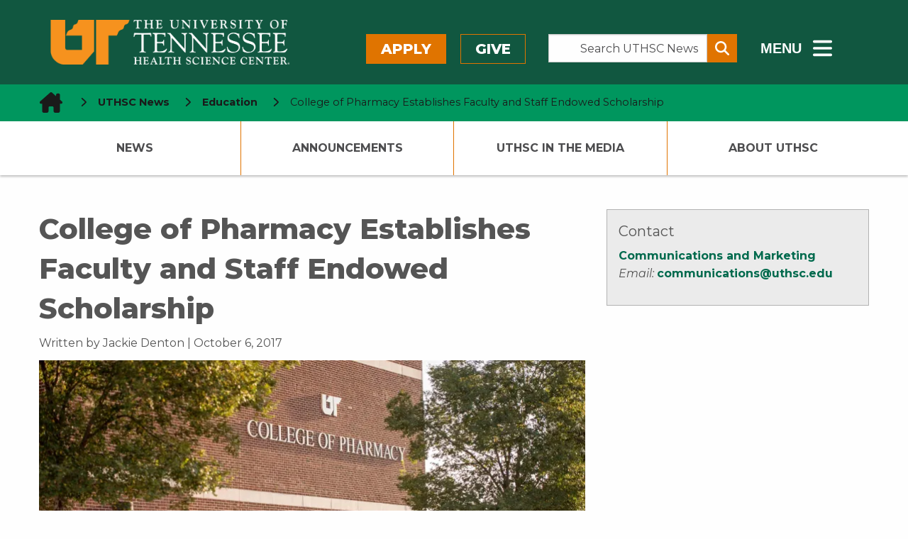

--- FILE ---
content_type: text/css
request_url: https://uthsc.edu/-resources/2015/css/updated-header-footer-styles.css?ver=6.9
body_size: 38969
content:
@charset "UTF-8";
/* CSS Document */
.mb-1{
    margin-bottom: 1rem;
}
.mb-2{
    margin-bottom: 2rem;
}
.mb-3{
    margin-bottom: 3rem;
}
.mb-4{
   margin-bottom: 2rem; 
}
.mb-5{
    margin-bottom: 2rem;
}
.mt-1{
    margin-top: 1rem;
}
.mt-2{
    margin-top: 2rem;
}
.mt-3{
    margin-top: 3rem;
}
.mt-4{
    margin-top: 2rem;
}
.mt-5{
    margin-top: 2rem;
}
.font-lg{
    font-size: 2.75rem;    
    }
.font-xl{
    font-size: 3.625rem;    
    }
.text-white{
    color: #fff;
}
.text-orange{
    color: #e07400;
}
.text-shadow{
   text-shadow: 0px 0px 3px rgba(0,0,0,0.75); 
}
.text-bold{
    font-weight: 700;
}
.text-boldest{
    font-weight: 800;
}
ul.two-column, ul.three-column, ul.four-column {
    list-style: none;
    padding: 0;
}
.text-underline-white:after {
    content: "";
    height: 5px;
    background-color: #fff;
    position: relative;
    left: 0;
    bottom: 0;
    width: 200px;
    display: block;
}
.uthsc-banner .uthsc-logo{
    width: auto;
    max-height: 75px;
    margin: 0;
    display: block;
    }
#mobile-navigation {
    position: absolute;
    bottom: unset;
    top: 18px;
    left: unset;
    right: 15px;
}
#mobile-navigation button{
    box-shadow: none;
    border: none;
    width: 40px;
    height: 40px;
    padding: 0;
    font-size: 2rem;
    background-color: #115740;
    position: relative;
}
.toggle-slide-right{
    background-image: none;
}
.homepage .toggle-slide-left{
    display: none;
}
.toggle-slide-left{
    background-image: none;
    float: none;
    width: 100%;
    margin: 0;
    border: none;
    font-size: 1em;
    font-weight: 700;
}
.hidden-menu-toggle{
    color: #fff;
    font-size: 1.9rem;
    padding-top: 0.25rem;
    cursor: pointer;
    display: none;
}
.hidden-menu-toggle:hover, .hidden-menu-toggle:focus{
    opacity: .8;
}
.d-none{
    display: none;
}
.uthsc-banner {
    background-color: #115740;
    padding: 0;
    position: relative;
    z-index: 1;
}
.uthsc-banner .top-menu-buttons{
    text-align: right;
    display: none;
}
.uthsc-banner .button{
    color: #fff;
    font-size: 1.25rem;
    font-weight: 800;
    text-transform: uppercase;
    padding: 0.5em 1em;
}
.uthsc-banner .search-form .button{
    padding: 0.25em 1em;
    border: 1px solid #e07400;
}
.in-page-search-bar .search-form .button{
    padding: 1rem;
    border: 1px solid #e07400;
    background-color: #e07400;
    font-size: 1.25rem;
    font-weight: 700;
    line-height: .25;
}
.uthsc-banner .button.orange, .button.orange{
    background-color: #e07400;
    border: 1px solid #e07400;
}
.uthsc-banner .button.orange-outline, .button.orange-outline{
    background-color: #115740;
    border: 1px solid #e07400;
    margin-right: 0;
}
.uthsc-banner .button.orange:hover, .uthsc-banner .button.orange:focus,
.uthsc-banner .search-form .button:hover, .uthsc-banner .search-form .button:focus,
.uthsc-off-canvas-menu .button.orange:hover, .uthsc-off-canvas-menu .button.orange:focus{
    background-color: #115740;
}
.in-page-search-bar .search-form .button:hover, .in-page-search-bar .search-form .button:focus{
    background-color: #115740;
    border-color: #115740;
}
.uthsc-banner .button.orange-outline:hover, .uthsc-banner .button.orange-outline:focus,
.uthsc-off-canvas-menu .button.orange-outline:hover, .uthsc-off-canvas-menu .button.orange-outline:focus{
    background-color: #e07400;
}
.uthsc-banner .button {
    background-color: #e07400;
}
.search-form-wrapper{
    text-align: center;
    color: #fff;
    display: none;
    font-size: .9em;
}
.search-form-wrapper a{
    color: #A0DAB3;
}
.search-form-wrapper .search-form label{
    color: #fff;
}
textarea,
input[type="text"],
input[type="text"]:focus{
     -webkit-appearance: none !important;
     border-radius: 0 !important;
}
input, input:focus {
    -webkit-appearance: none !important;
}
.mobile-search-button{
    position: relative;
    right: 10px;
}
.uthsc-banner .search-form .input[type='search']{
    color: #4d4d4f;
    text-align: right;
}
.in-page-search-bar{
    display: block;
    margin: 50px auto 50px;
    width: 100%;
}
.in-page-search-bar .search-form .input[type='search']{
    color: #4d4d4f;
}
.uthsc-banner .search-form .input-group-field{
    color: #4d4d4f;
    text-align: right;
    padding-right: 1rem;
}
.in-page-search-bar .search-form .input-group-field{
    color: #4d4d4f;
    text-align: left;
    padding: 1rem;
    font-size: 1rem;
}
.uthsc-banner .search-form ::-webkit-input-placeholder, .in-page-search-bar .search-form ::-webkit-input-placeholder{
    color: #4d4d4f;
}
.uthsc-banner .search-form ::-moz-placeholder, .in-page-search-bar .search-form ::-moz-placeholder{
    color: #4d4d4f;
}
.uthsc-banner .search-form ::-ms-placeholder, .in-page-search-bar .search-form ::-ms-placeholder{
    color: #4d4d4f;
}
.uthsc-banner .search-form ::placeholder, .in-page-search-bar .search-form ::placeholder{
    color: #4d4d4f;
}
.hidden-sub-menu{
    display: none;
}
.hidden-sub-menu:after{
    content: "";
    position: absolute;
    background-color: #fff;
    right: 0;
    left: 54.5%;
    display: block;
    height: 100%;
    top: 0;
    border-bottom: 2px solid #A0DAB3;
}
.inline-list {
    list-style: none;
    margin:0;
    overflow: hidden;
    padding: 0;
}
.inline-list > li {
    display: block;
    float: left;
    list-style: none;
}
.inline-list > li > * {
    display: block;
}
.hidden-sub-menu-content{
    position: relative;
    z-index: 1;
    display: none;
}
.hidden-sub-menu-content .medium-5.column{
    background-color: #fff;
    border-top: 1px solid #115740;
    padding-left: 0;
}
.hidden-sub-menu-content a{
    color: #3A3A3B;
    font-weight: 700;
    text-transform: uppercase;
    font-size: .9rem;
    padding: 1rem 0.66rem;
}
.hidden-sub-menu-content .inline-list.right a{
    padding: .9rem 0.9rem; 
}
.hidden-sub-menu-content a:hover, .hidden-sub-menu-content a:focus{
    background-color: #115740;
    color: #fff;
}
.hidden-sub-menu-content .inline-list{
    text-align: center;
    display: flex;
    align-items: center;
    align-content: center;
    justify-content: center;
    overflow: visible;
}
.hidden-sub-menu-content .inline-list.right{
    justify-content: space-between;
}
.uthsc-off-canvas-menu--slide-left .uthsc-off-canvas-menu__close, .uthsc-off-canvas-menu--slide-right .uthsc-off-canvas-menu__close, .uthsc-off-canvas-menu--push-left .uthsc-off-canvas-menu__close, .uthsc-off-canvas-menu--push-right .uthsc-off-canvas-menu__close {
    padding: 0;
    height: 74px;
    width: auto;
    position: absolute;
    top: 0;
    right: 0.5em;
    font-size: 2rem;
    background-color: transparent;
}
.uthsc-off-canvas-menu__close .show-for-sr{
     color: #4d4d4f;
}
.uthsc-off-canvas-menu {
    background-color: #fff;
}
.uthsc-off-canvas-menu .top-menu-buttons{
    background-color: #115740;
    width: 100%;
    padding: 1em .5em 0 1em;
}
.uthsc-off-canvas-menu .main-menu a {
    background: #fff;
    color: #58595B;
    border-bottom: 1px solid #e07400;
    text-transform: uppercase;
    width: 100%;
    padding: 0.5em 1em;
    display: block;
    font-weight: 800;
}
.uthsc-off-canvas-menu .main-menu li:last-of-type a{
    border-bottom: none;
}
.uthsc-off-canvas-menu .button {
    color: #fff;
    font-size: 1.25rem;
    font-weight: 800;
    text-transform: uppercase;
    padding: 0.5em 1em;
}
.sub-menu{
    background-color: #A0DAB3;
    color: #555;
}
.uthsc-off-canvas-menu ul{
   padding: 1em 0; 
}
.uthsc-off-canvas-menu .main-menu{
   padding-top: 0; 
}
.uthsc-off-canvas-menu li a, .uthsc-off-canvas-menu li .link-heading, .uthsc-off-canvas-menu h2.link-heading {
    color: #383C3D;
    border-bottom: none;
    font-weight: 500;
    text-transform: uppercase;
}
.uthsc-off-canvas-menu li .link-heading, .uthsc-off-canvas-menu h2.link-heading{
    color: #fff;
    background-color: #383C3D;
}
.safari-bottom-nav-fix--active{
    background-image: none;
    background: transparent;
}
.uthsc-breadcrumbs ul {
    position: relative !important;
}
.uthsc-global-footer {
    background-color: #fff;
}
.uthsc-global-footer h2 {
    font-size: 1.25rem;
    margin: 2rem 2rem -1.5rem;
    color: #e07400;
    text-transform: uppercase;
}
.uthsc-global-footer a {
    font-weight: 500;
}
.uthsc-global-footer p {
    font-weight: 500;
}
.uthsc-global-footer .uthsc-copy-block ul {
    line-height: 2;
}
.uthsc-row-bg-dark-gray{
    background-color: #333;
}
.uthsc-row-bg-light-gray{
    background-color: #f5f5f5;
}
.uthsc-global-footer .footer-bottom-row p, .uthsc-global-footer .footer-bottom-row a{
    color: #4d4d4f;
}
.uthsc-global-footer .footer-bottom-row a:hover, .uthsc-global-footer .footer-bottom-row a:focus{
    text-decoration: underline;
}
.uthsc-global-footer .footer-bottom-row{
    padding: 1.5rem 1rem 0.5rem;
    text-align: center;
}
.uthsc-global-footer .footer-bottom-row .uthsc-social-icons a{
    color: #e07400;
}
.uthsc-global-footer .footer-bottom-row .uthsc-social-icons a:hover, .uthsc-global-footer .footer-bottom-row .uthsc-social-icons a:focus{
    text-decoration: none;
}
.uthsc-global-footer .uthsc-social-icons .show-for-sr {
    color: #4d4d4f;
}
.mobile-nav-bottom-spacing-fix {
    height: 0;
}
.uthsc-breadcrumbs {
    background: #00965E;
}
.uthsc-breadcrumbs ul li a {
    color: #1A1A1A;
}
.uthsc-breadcrumbs ul li .fa-chevron-right {
    color: #1A1A1A;
}
.breadcrumbs .disabled {
    color: #1A1A1A;
}
/* Updating Hero styles -2023- to be more robust */
.homepage .fullscreen {
 /*   height: 700px;*/
/*	height: 400px;*/
	height: auto;
 /*   padding-top: 20em; */
}
.featured-news-caption{
    color: #fff;
    background-color: rgba(0,0,0,.7);
    padding: 2rem;
    max-width: 550px;
    /*position: relative;
    top: 0;
    left: 0;*/
    text-align: left;
}
.featured-news-caption .category{
    /*text-transform: uppercase;
    font-size: 2rem;*/
	font-size: 1.75rem;
    position: relative;
    font-weight: 500;
    margin-bottom: 20px;
    display: block;
}
.featured-news-caption .category:after{
    content: "";
    height: 5px;
    background-color: #e07400;
    position: relative;
    left: 0;
    bottom: 0;
    width: 200px;
    display: block;
}
.featured-news-caption h1{
    font-size: 2rem;
    text-shadow: 0px 0px 3px rgba(0,0,0,0.75);
    line-height: 1.25;
    margin-bottom: 20px;
}
.featured-news-caption a{
    color: #fff;
    font-size: 1.75rem;
    text-align: right;
    display: block;
}
.featured-news-caption a:after{
    font-family: "fontawesome";
    content: '\f054\ ';
    color: #e07400;
    font-size: 1rem;
    margin-left: 10px;
}
.featured-news-caption a:hover, .featured-news-caption a:focus{
    opacity: 0.75;
}
/* Removing padding as it isn't necessary */
.homepage .fullscreen .uthsc-fullscreen-content {
	padding: 0;
}
/* Series of classes to add padding on mobile */
.fullscreen.hero-mtp-0 {
	padding-top: 0;
}
.fullscreen.hero-mbp-0 {
	padding-bottom: 0;
}
.fullscreen.hero-mtp-5 {
	padding-top: 5em;
}
.fullscreen.hero-mbp-5 {
	padding-top: 5em;
}
.fullscreen.hero-mtp-10 {
	padding-top: 10em;
}
.fullscreen.hero-mbp-10 {
	padding-bottom: 10em;
}
.fullscreen.hero-mtp-15 {
	padding-top: 15em;
}
.fullscreen.hero-mbp-15 {
	padding-bottom: 15em;
}
.fullscreen.hero-mtp-20 {
	padding-top: 20em;
}
.fullscreen.hero-mbp-20 {
	padding-bottom: 20em;
}
.fullscreen.hero-mtp-25 {
	padding-top: 25em;
}
.fullscreen.hero-mbp-25 {
	padding-bottom: 25em;
}
/* End new classes more style 2023 updates in @media */
.bordered-headline{
    color: #4d4d4f;
    font-size: 2rem;
    font-weight: 700;
}
.mission{
    padding-bottom: 3.5rem;
}
.mission p{
    font-size: 1.25rem;
    font-weight: 400;
    line-height: 1.25;
}
.mission .columns{
    display: flex;
    flex-direction: column;
    justify-content: center;
    align-content: center;
    align-items: center;
}
.orange-highlight-box{
    width: 100%;
    height: auto;
    margin-bottom: 20px;
    display: flex;
    background-color: #e07400;
    color: #fff;
    font-size: 1.688rem;
    text-transform: uppercase;
    text-shadow: 0px 0px 3px rgb(0 0 0 / 35%);
    position: relative;
    -webkit-transform: scale(1);
    -moz-transform: scale(1);
    -ms-transform: scale(1);
    -o-transform: scale(1);
    transform: scale(1);
    -webkit-transition: all ease-in-out .5s;
    -moz-transition: all ease-in-out .5s;
    -ms-transition: all ease-in-out .5s;
    -o-transition: all ease-in-out .5s;
    transition: all ease-in-out .5s;
    perspective: 1000px;
}
.orange-highlight-box:before{
    content: "";
    display: block;
    background-image: url("../images/gradient-texture.png");
    background-repeat: repeat;
    background-size: auto;
    background-position: center;
    mix-blend-mode: multiply;
    position: absolute;
    left: 0;
    top: 0;
    width: 100%;
    height: 100%;
}
.orange-highlight-box h3, .orange-highlight-box p{
    position: relative;
    line-height: 1.25;
    margin-bottom: 0;
    font-weight: 700;
}
.orange-highlight-box:hover, .orange-highlight-box:focus{
    color: #fff;
}
.box-inner {
  display: flex;
  width: 100%;
  height: 100%;
  text-align: center;
  padding: 40px;
  justify-content: center;
  align-items: center;
}
.quick-links{
    margin-top: 3rem;
    margin-bottom: 0;
    border-bottom: 5px solid #e07400;
    padding-bottom: 20px;
    text-align: center;
}
.quick-links h3{
    color: #115740;
    font-size: 2.063rem;
    font-weight: 500;
    position: relative;
    top: -8px;
}
.quick-links ul{
    list-style: none;
    margin: 0;
    font-size: 1.438rem;
    display: block;
}
.quick-links ul li a{
    font-weight: 400;
    text-decoration: none !important;
    background-image: none !important;
}
.quick-links ul li a:hover, .quick-links ul li a:focus{
    background-image: linear-gradient(to top, transparent 13%, rgba(0, 0, 0, 0.3) 13%, rgba(0, 0, 0, 0.3) 18%, transparent 18%) !important;
}
.button.arrow{
    position: relative;
}
.button.light-green{
    background-color: #00965E;
}
.button.light-green:hover, .button.light-green:focus {
    background-color: #005a41;
    color: #fefefe;
}
.button.arrow:after{
    font-family: "fontawesome";
    content: '\f054\ ';
    color: #fff;
    font-size: 1rem;
    margin-left: 10px; 
}
.section{
   padding: 25px 0;    
    }
.localist-widget{
    margin-top: 24px;
}
.section-with-background h2{
    line-height: 1;
}
.section-dark{
    background-color: #000;
}
.section-with-background {
    background-position: center;
    -webkit-background-size: cover;
    -moz-background-size: cover;
    background-size: cover;
    background-repeat: no-repeat;
    padding: 25px 0 55px;
    position: relative;
    overflow: hidden;
}
.section-angled:after, .section-angled:before {
    content: '';
    position: absolute;
    bottom: 0;
    width: 50%;
    z-index: 2;
    border-bottom: 50px solid #ffffff;
    -moz-transform: rotate(0.000001deg);
    -webkit-transform: rotate(0.000001deg);
    -o-transform: rotate(0.000001deg);
    -ms-transform: rotate(0.000001deg);
    transform: rotate(0.000001deg);
}
.section-angled:before {
    right: 50%;
    border-right: 1000px solid transparent;
    border-left: 1000px solid;
}
.section-angled:after {
    left: 50%;
    border-left: 1000px solid transparent;
    border-right: 1000px solid;
}
.section-with-background .flex-video{
    overflow: visible;
    margin-top: 20px;
    -webkit-box-shadow: 0px 0px 5px 0px rgba(0,0,0,0.25); 
    box-shadow: 0px 0px 5px 0px rgba(0,0,0,0.25);
}
.section-with-background .flex-video:after{
   content: "";
   display: block;
   width: 100%;
   height: 100%;
   position: absolute;
   right: -15px;
   bottom: -15px;
   border-right: 15px solid #e07400;
   border-bottom: 15px solid #e07400;
}
.section-with-background .flex-video iframe{
    z-index: 1;
}
.homepage .uthsc-news-box .small-3, .homepage .uthsc-news-box .large-4,
.homepage .uthsc-news-box .small-9, .homepage .uthsc-news-box .large-8{
    width: 100%;
    padding: 0;
    overflow: hidden;
}
.homepage .uthsc-news-box img{
    width: 100%;
    object-fit: cover;
    object-position: center;
    /*height: 250px;*/
    transition: transform .5s;
}
.homepage .uthsc-news-box {
    background: #4d4d4f;
    padding: 0;
    margin: 1em 0;
    -webkit-box-shadow: 0px 0px 5px 0px rgba(0,0,0,0.25); 
    box-shadow: 0px 0px 5px 0px rgba(0,0,0,0.25);
    padding-right: 0.6375rem;
    padding-left: 0.6375rem;
}
.homepage .uthsc-news-box:hover{
    background: #4d4d4f;
}
.homepage .uthsc-news-box .small-9.large-8{
    border-top: 5px solid #fff;
}
.homepage .uthsc-news-box a{
   color: #fff; 
}
.homepage .uthsc-news-box h4{
    padding: 1em 1em 0;
}
.homepage .uthsc-news-box p{
    padding: 0 1em 1em;
}
.homepage .news-snippet-d11e1862 .column:nth-child(5), .homepage .news-snippet-d11e1862 .column:nth-child(6){
    display: none;
}
.localist-widget-hl .event-short-date abbr {
    font-size: .9em !important;
    font-weight: 500 !important;
    text-decoration: none !important;
}
.localist-widget-hl .event-short-date {
    font-size: 1.75rem !important;
}
.localist-widget-hl .event-card {
    color: #565652 !important;
}
.standouts-wrapper {
    width: 100%;
    position: relative;
    z-index: 4;
    align-items: center;
    background: rgba(0,0,0,0.5);
    display: flex;
    padding: 30px;
}
.standouts {
    display: flex;
    flex-wrap: wrap;
    width: 100%;
    margin: 0 auto;
}
.standouts-block {
    position: relative;
    background: #f5f5f5;
    display: block;
    overflow: hidden;
}
.standout:last-child {
    border-bottom: 0;
}
.standouts-block-header {
    padding-left: 30px;
    padding-top: 6%;
    padding-bottom: 6%;
    width: 100%;
    position: static;
    padding-right: 30px;
}
.standout {
    width: 100%;
    display: flex;
    border-bottom: 1px solid rgba(255,255,255,0.4);
}
.standout-link {
    width: 100%;
    position: relative;
    align-items: center;
    display: flex;
    padding: 20px;
    color: #fff !important;
    -webkit-transition: background .25s,color .25s;
    transition: background .25s,color .25s;
    text-decoration: none !important;
}
.standout-link .standout-link-label:after{
    position: relative;
    right: -10px;
    bottom: 0;
    font-style: normal;
    font-variant: normal;
    text-rendering: auto;
    -webkit-font-smoothing: antialiased;
    font-family: "FontAwesome";
    content: "\f0c1";
    font-size: 0.813rem;
    color: #fff;
}
.standout-link:hover .standout-link-label:after, .standout-link:focus .standout-link-label:after{
    color: #fff;
}
.standout-link [class*="label"] {
    font-size: 1.25rem;
    line-height: 1.33333;
    letter-spacing: 0;
    text-transform: none;
    display: inline;
    position: relative;
}
.standout-link [class$="default"], .standout-link [class$="action"] {
    position: absolute;
    top: 50%;
    left: 0;
    -webkit-transform: translate(0,-50%);
    transform: translate(0,-50%);
    -webkit-transition: opacity .25s;
    transition: opacity .25s;
}
.standout-link [class*="icon"] {
    display: inline-block;
    vertical-align: middle;
}
.standout-link [class*="icon"] {
    display: inline-block;
    vertical-align: middle;
}
.icon-arrow-right {
    height: 9px;
    width: 14px;
}
.standout-caption {
    width: 1px;
    height: 1px;
    position: absolute;
    border: 0;
    clip: rect(0 0 0 0);
    margin: -1px;
    overflow: hidden;
    padding: 0;
}
.standouts-block-background {
    height: 100%;
    width: 100%;
    position: absolute;
    top: 0;
    left: 0;
}
.standouts-block-header-inner {
    position: relative;
    z-index: 2;
    padding-left: 15px;
}
.standouts-block-details, .standouts-block-details h2, .standouts-block-details h3, .standouts-block-details p{
    color: #4d4d4f;
}
.standouts-block-details{
    width: 100%;
    -webkit-transition: opacity .75s .215s;
    transition: opacity .75s .215s;
}
h2.standouts-block-title {
    font-size: 2rem;
    font-weight: 700;
    line-height: 1.25;
}
.standouts-block-caption {
    font-size: 1.125rem;
}
.standout-background-items {
    height: 100%;
    width: 100%;
    position: absolute;
    top: 0;
    left: 0;
    z-index: 2;
    display: none;
    pointer-events: none;
}
.standout-background {
    height: 100%;
    width: 100%;
    position: absolute;
    top: 0;
    left: 0;
    background-size: cover;
    background-position: center;
}
.standout-background:before {
    height: 100%;
    width: 100%;
    position: absolute;
    top: 0;
    left: 0;
    z-index: 2;
    background: rgba(0,0,0,0.56);
    content: "";
}
.standout-background-caption {
    max-width: 450px;
    width: 100%;
    position: absolute;
    top: 25%;
    left: 5%;
    z-index: 4;
    color: #fff;
    font-size: 1.25rem;
}
.standout-background-caption ul{
    font-size: 1rem;
}
.standout-background-caption h2{
    color: #fff !important;
    font-size: 2.5rem;
    font-weight: 700;
}
.fs-background-container {
    width: 100%;
    height: 100%;
    position: absolute;
    top: 0;
    z-index: 0;
    overflow: hidden;
}
.fs-background-container, .fs-background-media {
    -webkit-transition: none;
    transition: none;
}
.hero-slider-wrapper, .hero-video-wrapper {
    position: relative;
    overflow: hidden;
    background-color: #000;
}
/*Video*/
.video-feature {
    width: 100%;
    height: 700px;
    left: 0;
    top: 0;
    border: none;
	overflow: hidden;
    background-size: cover;
    background-position: center;
    background-color: #000;
}
video {
    position: absolute;
    top: 50%;
    left: 50%;
    max-width: none;
    min-width: 100%;
    min-height: 100%;
    width: auto;
    height: auto;
    transform: translate(-50%,-50%);
    overflow: hidden;
}
.play-pause, .play {
    position: absolute;
    z-index: 3;
    color: #fff;
    background-color: transparent;
    width: 50px;
    height: 50px;
    right: 10%;
    bottom: 30px;
    border: 1px solid #fff;
    border-radius: 50%;
}
.play-pause:hover, .play-pause:focus{
    background-color: #e07400;
    color: #fff;
}
.play{
    display:none;
}
.play-pause .fa{
    position: absolute;
    text-align: center;
    font-size: 1.25rem;
    top: 50%;
    left: 50%;
    transform: translate(-50%, -50%);
}
.play-pause .fa-play{
    position: absolute;
    text-align: center;
    font-size: 1.75rem;
    top: 50%;
    left: 55%;
    transform: translate(-50%, -50%);
}
.video-feature .video-caption {
    margin: 0 auto;
    left: 0;
    right: 0;
    bottom: 30px;
    padding: 30px 30px 0;
    text-align: left;
    line-height: 30px;
    z-index: 1;
    position: absolute;
    color: #fff;
}
.video-feature .video-caption img{
    text-align: center;
    position: absolute;
    top: 50%;
    left: 50%;
    transform: translate(-50%, -50%);
}
/*Home Page Slider*/
.hero-slider-wrapper, .hero-video-wrapper{
   position: relative; 
    overflow: hidden;
    background-color: #000;
}
.hero-slider{
    position: relative;
    margin-bottom: 0 !important;
}
.hero-slider .slide{
    width: 100vw;
    height: 700px;
    display: flex;
    justify-content: flex-end;
    align-items: left;
    position: relative;
    background-color: #000;
}
.hero-slider .slide .slider-img{  
    width: 100%;
    position: absolute;
    top: 0;
    bottom: 0;
    left: 0;
    right: 0;
    background-size: cover;
    background-position: center;
    background-repeat: no-repeat;
}
.hero-slider .carousel-caption{
    margin: 0 auto;
    left: 0;
    right: 0;
    bottom: 75px;
    padding: 30px 10px 0;
    text-align: left;
    line-height: 30px;
    z-index: 1;
    position: absolute;
}
.hero-slider .carousel-caption .description a, .video-feature .video-caption .description a{
    color: #fff;
    text-decoration: none;
}
.hero-slider .carousel-caption h1, .video-caption h1{
    line-height: 62px;
    color: #fff !important;
    font-size: 3.5em;
    text-shadow: rgba(0, 0, 0, 0.75) 0px 2px 5px;
    margin-bottom: 25px;
}
.hero-slider .carousel-caption .description, .video-caption .description{
    font-size: 1.6875em;
    color: #fff;
    background-color: rgba(0,0,0,.7);
    padding: 20px;
    width: 100%;
    line-height: 1.25em;
    margin-bottom: 15px;
}
.hero-slider-wrapper .slick-prev, .hero-slider-wrapper .slick-next{
    z-index: 1;
    color: #e07400;
    background-color: #fff;
    width: 30px;
    height: 30px;
    border: 1px solid #fff;
    font-weight: bold;
}
.hero-slider-wrapper .slide-controllers-wrapper{
    position: relative;
}
.hero-slider-wrapper .slide-controllers{
    width: 100px;
    height: 30px;
    position: absolute;
    left: 20px;
    bottom: 20px;
}
.hero-slider-wrapper .slide-controllers .pause-play{
    color: #e07400;
    background-color: #fff;
    width: 30px;
    height: 30px;
    position: absolute;
    top: 50%;
    left: 50%;
    transform: translate(-50%, -50%);
    cursor: pointer;
    z-index: 2;
    border: 1px solid #fff;
}
.hero-slider-wrapper .slide-controllers .pause-play:before{
    font-family: "FontAwesome";
    content: "\f04c";
    display: block;
    font-size: 12px;
    width: 100%;
    position: absolute;
    top: 50%;
    left: 50%;
    transform: translate(-50%, -50%);
}
.hero-slider-wrapper .slide-controllers .pause-play.paused:before{
    content: "\f04b";
}
.hero-slider-wrapper .slick-prev:hover, .hero-slider-wrapper .slick-prev:focus, .hero-slider-wrapper .slick-next:hover, .hero-slider-wrapper .slick-next:focus, .hero-slider-wrapper .slide-controllers .pause-play:focus, .hero-slider-wrapper .slide-controllers .pause-play:hover{
    color: #fff !important;
    background-color: #e07400 !important;
}
.hero-slider-wrapper .slick-prev:hover:before, .hero-slider-wrapper .slick-prev:focus:before, .hero-slider-wrapper .slick-next:hover:before, .hero-slider-wrapper .slick-next:focus:before{
     color: #fff !important;
}
.hero-slider-wrapper .slick-prev{
    left: 0;
    bottom: 0;
}
.hero-slider-wrapper .slick-next{
    right: 0;
    bottom: 0;
}
.hero-slider-wrapper .slick-next:before {
    font-family: "FontAwesome" !important;
    content: "\f105" !important;
    display: block;
    opacity: 1;
    font-size: 20px !important;
    color: #e07400;
}
.hero-slider-wrapper .slick-prev:before {
    font-family: "FontAwesome" !important;
    content: "\f104" !important;
    display: block;
    opacity: 1;
    font-size: 20px !important;
    color: #e07400;
}
.hero-slider-wrapper .slick-dots li button:before{
    font-family: "FontAwesome" !important;
    content: "\f10c" !important;
    display: block;
    opacity: 1;
    color: white;
    font-size: 14px;
}
.hero-slider-wrapper .slick-dots li.slick-active button:before{
    content: "\f111" !important;
    opacity: 1;
    color: white;
}
.slick-dots + .slick-dots{
    display: none;
}
.slick-prev.slick-disabled:before, .slick-next.slick-disabled:before {
    opacity: .5;
}
.slide-dots .slick-dots {
    bottom: 25px !important;
    left: 140px;
    text-align: left;
}
.uthsc-page-opening .uthsc-page-lead {
    color: #757575;
}

@media (min-width: 1024px) and (max-width: 1140px){
.uthsc-banner .top-menu-right {
    padding-top: 1.5rem; 
}
.featured-news-caption{
    left: -200px !important;
}
}

@media (min-width: 640px) and (max-width: 1024px){
    .homepage .uthsc-news-box .small-3, .homepage .uthsc-news-box .large-4{
        padding: 0 0.25rem;
    }
}

@media (min-width: 64em) and (max-width: 1160px){
.hidden-sub-menu-content a{
    font-size: .8rem;
     padding: 1rem 0.5rem;
    }
}

@media (min-width: 64em){
.mb-4{
   margin-bottom: 4rem; 
}
.mb-5{
    margin-bottom: 5rem;
}
.mt-4{
    margin-top: 4rem;
}
.mt-5{
    margin-top: 5rem;
}
.uthsc-banner .uthsc-logo{
    width: 100%;
    max-height: unset;    
    }
.uthsc-banner {
    padding: 0.75rem 0;
}
.uthsc-banner .top-menu-right{
    padding-top: 2.25rem;
}
.uthsc-banner .top-menu-buttons, .hidden-menu-toggle{
    display: block;
}
.hidden-sub-menu-content .medium-7{
    width: 52%;
}
.hidden-sub-menu-content .medium-5{
    width: 48%;
}
.search-form-wrapper, .search-form-wrapper[style]{
    display: block !important;    
    }
.search-form-wrapper p{
    display: none;    
    }
.hidden-sub-menu{
   display: block;  
   background-color: #A0DAB3;
   color: #555;
   position: relative;
   margin-top: -1px;
   overflow: hidden;
}
.uthsc-navigation-column ul{
    transform: scaleY(0);
    visibility: hidden;
    opacity: 0;
    height: 0;
}
.uthsc-navigation-column:hover ul, .uthsc-navigation-column:focus ul, .has-submenu.open ul{
    display: block;   
    clip: auto !important;
    margin: 0 !important;
     -webkit-box-shadow: 0px 2px 3px 0px rgba(0,0,0,0.25); 
    box-shadow: 0px 2px 3px 0px rgba(0,0,0,0.25);
    background-color: #fff;
    width: 100% !important;
    -webkit-transition: all .2s ease-in-out;
    -moz-transition: all .2s ease-in-out;
    transition: transform 0.2s ease-in-out;
    -webkit-backface-visibility: visible;
    backface-visibility: visible;
    visibility: visible;
    opacity: 1;
    transform-origin: top;
    height: auto;
    transform: scaleY(1);
    padding: 1em 0;
    }
#uthsc-section-navigation {
    background-color: #fff;
    -webkit-box-shadow: 0px 2px 3px 0px rgba(0,0,0,0.25); 
    box-shadow: 0px 2px 3px 0px rgba(0,0,0,0.25);
}
.uthsc-sticky#uthsc-section-navigation {
    background-color: #115740;
    }
.uthsc-sticky#uthsc-section-navigation a {
    color: #fff;
}
#uthsc-section-navigation > ul {
    display: flex;
    align-items: center;
    flex-direction: row;
    justify-content: space-between;
}
#uthsc-section-navigation > ul > li > a{
    padding: 1em;
    text-transform: uppercase;
    }
#uthsc-section-navigation > ul > li:first-child {
    border-left: none;
}
#uthsc-section-navigation > ul > li:last-child {
    border-right: none;
}
	/*
#uthsc-section-navigation > ul > li:first-child a{
    padding-left: 0;
}
#uthsc-section-navigation > ul > li:last-child a{
    padding-right: 0;
}
	*/
#uthsc-section-navigation > ul > li:hover, #uthsc-section-navigation > ul > .has-submenu.open {
    background-color: #e07400;
}
#uthsc-section-navigation a:hover {
    background: #e07400 !important;
}
#uthsc-section-navigation > ul > li:hover a, #uthsc-section-navigation > ul > .has-submenu.open a {
    color: #fff;
}
#uthsc-section-navigation > ul > li:hover a + button + ul > li > a, #uthsc-section-navigation > ul > .has-submenu.open a + button + ul > li > a {
    color: #4D4D4F;
}
#uthsc-section-navigation > ul > li a + button + ul > li > a{
    padding: .75em 1em;    
    }
#uthsc-section-navigation > ul > li:first-child a + button + ul > li > a{
    padding-left: 1em;
    }
#uthsc-section-navigation > ul > li:last-child a + button + ul > li > a{
    padding-right: 1em;
    }
#uthsc-section-navigation > ul > li > ul li {
    font-size: .9em;
    }
#uthsc-section-navigation > ul > li:hover a + button + ul > li:hover > a, #uthsc-section-navigation > ul > li:hover a + button + ul > li:focus > a,
#uthsc-section-navigation > ul > .has-submenu.open a + button + ul > li:hover > a, #uthsc-section-navigation > ul > .has-submenu.open a + button + ul > li:focus > a,
#uthsc-section-navigation > ul > li a + button + ul > li:hover > a, #uthsc-section-navigation > ul > li a + button + ul > li:focus > a{
    color: #fff;
}
#uthsc-section-navigation > ul > li button{
    position: absolute;
    top: 47%;
    right: 10%;
    transform: translate(-50%, -50%);   
    }
#uthsc-section-navigation > ul > li button:after{
    font-family: "fontawesome";
    float: right;
    font-size: 0.9rem;
    margin-top: 0.2rem;
    }
#uthsc-section-navigation > ul > li button:focus:after{
    content: '\f078\ ';
    color: #e07400;
    }
#uthsc-section-navigation > ul > .has-submenu.open button:after{
    content: '\f077\ ';
    color: #fff;
    }
#uthsc-section-navigation > ul > li {
    border-right: 1px solid #e07400;
    position: relative;
	flex-basis: 100%;
}
#uthsc-section-navigation a {
    color: #4D4D4F;
}
#uthsc-section-navigation .uthsc-nav-on > a {
	color: #fff;
    background: #e07400;
}
#uthsc-section-navigation > ul > li > ul:before{
    display: none;    
    }
.uthsc-global-footer .footer-bottom-row{
    text-align: left;
}
.uthsc-global-footer .footer-bottom-row .uthsc-social-icons{
    text-align: right;
}
.orange-highlight-box:hover .flip-box-inner, .orange-highlight-box:focus .flip-box-inner {
  transform: rotateY(180deg);
}
	/* Homepage fullscreen and hero updates 2023. */
.homepage .fullscreen {
    /*height: calc(100vh - 140px);*/
	height: calc(100vh - 232px);
    padding-top: 0;
	padding-bottom: 0;
	min-height: 37.5em;
	align-items: start;
	position: relative;
    }
/* Sets row to absolute to allow for manual moving in component inline styles. */
.homepage .fullscreen .row.hero-content-wrapper {
	margin: 0;
	position: absolute;
}
/*.featured-news-caption{
    top: -25px;
    left: -300px;
}*/
.featured-news-caption h1{
    font-size: 3rem;
    margin-bottom: 60px;
    }
.featured-news-caption .category{
    /*margin-bottom: 40px;*/
	margin-bottom: 30px;
}
.in-page-search-bar{
    margin: -35px auto 50px;
    width: 80%;
    position: relative;
    z-index: 1;
}
.in-page-search-bar .search-form .input-group-field{
    font-size: 1.5rem;
    padding: 2rem;
}
.in-page-search-bar .search-form .button{
    padding: 2rem;
    }
.mission{
    margin-bottom: -4.25rem;
    padding-bottom: 7.5rem;
}
.mission .columns{
    flex-direction: row;	
}	
.highlights .columns:nth-child(1){
    padding-left: 0;
}
.highlights .columns:nth-child(3){
    padding-right: 0;
}
.orange-highlight-box{
    height: 225px;
    margin-bottom: 0;
    }
.orange-highlight-box:hover, .orange-highlight-box:focus{
    -webkit-transform: scale(1.1);
    -moz-transform: scale(1.1);
    -ms-transform: scale(1.1);
    -o-transform: scale(1.1);
    transform: scale(1.1);
    -webkit-transition: all ease-in-out .5s;
    -moz-transition: all ease-in-out .5s;
    -ms-transition: all ease-in-out .5s;
    -o-transition: all ease-in-out .5s;
    transition: all ease-in-out .5s;
}
.quick-links{
    padding-bottom: 0;
    text-align: left;
    margin-bottom: 3rem;
}
.quick-links .columns{
    padding: 0;
}
.quick-links ul{
    display: flex;
    justify-content: space-around;
}
.quick-links ul li{
    display: inline-block;
    position: relative;
}
.quick-links ul li:after{
    content: "";
    display: block;
    width: 1px;
    background-color: #4d4d4f;
    position: absolute;
    right: -35px;
    top: 50%;
    transform: translate(0, -50%);
    height: 100%;
}
.quick-links ul li:last-child:after{
   display: none; 
}
.bordered-headline{
    font-size: 2.813rem;
    margin-right: 2rem;
    padding-right: 2rem;
    position: relative;
    display: inline-block;
}
.bordered-headline:after{
    content: "";
    background-color: #e07400;
    height: 100%;
    width: 5px;
    position: absolute;
    right: -10px;
    display: block;
    top: 0;
}
.section{
   padding: 55px 0;    
    }
.section-with-background {
    padding: 100px 0;
}
.font-lg{
    font-size: 3.75rem;    
    }
.font-xl{
    font-size: 5.625rem;    
    }
.section-with-background .flex-video{
    margin-top: 0;
}
.section-with-background .flex-video:after{
   right: -25px;
   bottom: -25px;
   border-right: 25px solid #e07400;
   border-bottom: 25px solid #e07400;
}
.homepage .uthsc-news-box {
    padding-right: 0.9375rem;
    padding-left: 0.9375rem;
    }
.homepage .uthsc-news-box .small-3, .homepage .uthsc-news-box .large-4,
.homepage .uthsc-news-box .small-9, .homepage .uthsc-news-box .large-8{
    padding-right: 0;
    padding-left: 0;
}
.homepage .uthsc-news-box:hover img, .homepage .uthsc-news-box:focus img{
   transform: scale(1.125); 
}
.standouts-wrapper {
    width: 50%;
    padding: 0 30px;
}
.standouts-block-header {
    padding-left: calc((100% - 1350px) / 2 + 3.04166667%);
    width: 50%;
    padding-right: 10px;
}
.standouts-block-header-inner {
    padding-left: 30px;
}
.standouts-block {
    display: flex;
}
.standouts-block-details{
    width: 90%;
}
.interested .standouts-block-details{
     opacity: 0;
    visibility: hidden;
    -webkit-transform: translate(0,40px);
    transform: translate(0,40px);
}
.standout-link [class*="default"] {
    opacity: 0;
}
.standout-link [class*="action"] {
    display: none;
}
.standout-link [class$="action"] {
    opacity: 0;
}
.standout-background-item {
    opacity: 0;
    visibility: hidden;
    -webkit-transition: opacity .75s .215s,visibility .75s .215s;
    transition: opacity .75s .215s,visibility .75s .215s;
    height: 100%;
    width: 100%;
    position: absolute;
    top: 0;
    left: 0;
}
.standout-background-item.active {
    opacity: 1;
    visibility: visible;
}
.fs-background-media {
    background-position: center;
    background-size: cover;
    width: 100%;
    height: 100%;
    position: absolute;
    top: 0;
    bottom: 0;
    opacity: 0;
}
.standout-background-items{
    display: block;    
    }
.standout-link:focus, .standout-link:hover {
    background: #e07400;
    color: #fff !important;
}
.standout-link [class*="label"] {
    font-size: 1.5rem;
}
.standout {
    width: 555px;
}
.two-column {
    -webkit-column-count: 2;
    -moz-column-count: 2;
    column-count: 2;
    column-gap: 40px;
}
.video-feature {
    height: calc(100vh - 140px);
    }
.video-feature .video-caption{
    bottom: 100px;
    padding: 30px 50px 0;
}
.play-pause, .play {
    bottom: 115px;
}
.hero-slider .carousel-caption .description, .video-caption .description {
    width: 70%;
}
.play-pause .fa{
    font-size: 1.75rem;
    }
.play-pause, .play {
    width: 70px;
    height: 70px;
    }
.hero-slider .slide{
    height: calc(100vh - 100px);
    }
.hero-slider .carousel-caption{
    padding: 30px 50px 0;
     bottom: 150px;
    }
.hero-slider-wrapper .slide-controllers {
    bottom: 100px;
    left: 15px;
}
.slide-dots .slick-dots {
    bottom: 105px !important;
}
.homepage .large-up-3 > .column, .homepage .large-up-3 > .columns {
    width: 25%;
}
.homepage .large-up-3 > .column:nth-of-type(4n+1), .homepage .large-up-3 > .columns:nth-of-type(4n+1) {
    clear: both;
}
.homepage .large-up-3 > .column:nth-of-type(3n+1), .homepage .large-up-3 > .columns:nth-of-type(3n+1) {
    clear: none;
}
}

@media (min-width: 320px){
.uthsc-off-canvas-menu--slide-right, .uthsc-off-canvas-menu--push-right {
    -webkit-transform: translateX(100%);
    -ms-transform: translateX(100%);
    transform: translateX(100%);
    }
    .uthsc-off-canvas-menu--slide-left, .uthsc-off-canvas-menu--push-left {
    -webkit-transform: translateX(-100%);
    -ms-transform: translateX(-100%);
    transform: translateX(-100%);
}
    .uthsc-off-canvas-menu--slide-left, .uthsc-off-canvas-menu--slide-right, .uthsc-off-canvas-menu--push-left, .uthsc-off-canvas-menu--push-right {
    width: 100%;
}
}

@media (max-width: 640px){
.uthsc-global-footer .row div:nth-child(1) > h2{
    margin-top: 2rem;
}
.uthsc-global-footer h2 {
    margin: 0rem 2rem -1.5rem;
    }
}